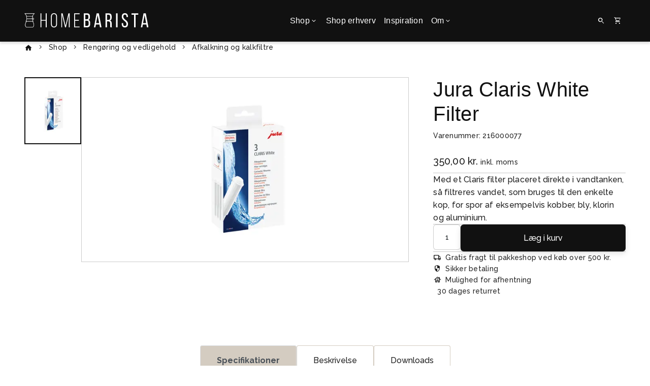

--- FILE ---
content_type: text/html; charset=utf-8
request_url: https://www.homebarista.dk/homebarista/p/rengoering-og-vedligehold/afkalkning-og-kalkfiltre/jura-claris-white-filter/216000077
body_size: 14945
content:

<!DOCTYPE html>
<html lang="da-DK" catalog="Homebarista" gtm="GTM-TFHDS49" class="homebarista">
<head>
    <link rel="preconnect" href="https://fonts.googleapis.com">
    <link rel="preconnect" crossorigin href="https://fonts.gstatic.com">
    <link rel="stylesheet" href="https://fonts.googleapis.com/css2?family=Material&#x2B;Symbols&#x2B;Rounded:wght@300">
    <style>
        ico {
            font-family: 'Material Symbols Rounded';
            font-weight: 300;
        }
    </style>
    <link rel="stylesheet" href="/assets/css/main.css?v=hXAmLus5BEneOMpo1R0RVdw-nr4Yq2_ihD1pMbTk9d0">

<title>Product</title>
<meta name="description" content="">
<meta name="keywords" content="" />

<meta property="og:title" content="Product" />
<meta property="og:type" content="website" />
<meta property="og:description" content="" />
<meta property="og:url" content="/ecommerce/product/">
    <meta property="og:image" content="" />
    <meta name="twitter:image" content="">
<meta name="twitter:title" content="Product">
<meta name="twitter:description" content="">
<meta name="twitter:card" content="summary_large_image">    

<meta charset="utf-8">
<meta http-equiv="x-ua-compatible" content="ie=edge">
<meta name="viewport" content="width=device-width, initial-scale=1">

    <meta name="og:site_name" content="homebarista.dk" />

    <link rel="icon" type="image/svg+xml" href="/media/ipvb0iy0/homebarista2018_logo-rund.svg" />
    <link rel="mask-icon" color="#" href="/media/ipvb0iy0/homebarista2018_logo-rund.svg?rmode=crop&amp;width=192&amp;height=192&amp;format=webp">
    <meta name="theme-color" content="#">
    <link rel="apple-touch-icon" href="/media/ipvb0iy0/homebarista2018_logo-rund.svg?rmode=crop&amp;width=512&amp;height=512&amp;format=webp">
    <link rel="google-touch-icon" href="/media/ipvb0iy0/homebarista2018_logo-rund.svg?rmode=crop&amp;width=512&amp;height=512&amp;format=webp">


    <script defer src="/assets/js/init.js?v=P8vsuAecfKRw8WPTL_oX7Hu0xMMHwahDv9cRBAJkMjU"></script>
    <script defer src="/assets/js/vendors.js?v=vZ8A6dohjLS2qB_fHkuYwHlMsEoAOsZd8yoZBzyXGNI"></script>
    <script defer src="/assets/js/app.js?v=Kk7f0d3Ihx2kYjVtk6nVjxBG-30qsrzEdZSn35Qq8QU"></script>
    <script src="/App_Plugins/UmbracoForms/Assets/promise-polyfill/dist/polyfill.min.js?v=13.5.0" type="application/javascript"></script><script src="/App_Plugins/UmbracoForms/Assets/aspnet-client-validation/dist/aspnet-validation.min.js?v=13.5.0" type="application/javascript"></script>


        <link rel="stylesheet" href="https://fonts.googleapis.com/css2?family=Raleway:wght@500;600;700&amp;display=swap">
        <link rel="stylesheet" href="https://use.typekit.net/sqc2hwj.css">

    <script id="CookieConsent" src="https://policy.app.cookieinformation.com/uc.js"
    data-culture="DA" type="text/javascript"></script>

<!-- Hotjar Tracking Code for https://www.homebarista.dk/ --> <script> (function(h,o,t,j,a,r){ h.hj=h.hj||function(){(h.hj.q=h.hj.q||[]).push(arguments)}; h._hjSettings={hjid:2777605,hjsv:6}; a=o.getElementsByTagName('head')[0]; r=o.createElement('script');r.async=1; r.src=t+h._hjSettings.hjid+j+h._hjSettings.hjsv; a.appendChild(r); })(window,document,'https://static.hotjar.com/c/hotjar-','.js?sv='); </script>

<!-- Start of Sleeknote signup and lead generation tool - www.sleeknote.com -->
<script id="sleeknoteScript" type="text/javascript">
	(function () {
		var sleeknoteScriptTag = document.createElement("script");
		sleeknoteScriptTag.type = "text/javascript";
		sleeknoteScriptTag.charset = "utf-8";
		sleeknoteScriptTag.src = ("//sleeknotecustomerscripts.sleeknote.com/121375.js");
		var s = document.getElementById("sleeknoteScript");
		s.parentNode.insertBefore(sleeknoteScriptTag, s);
	})();
</script>
<!-- End of Sleeknote signup and lead generation tool - www.sleeknote.com -->
        <script>
            (function (w, d, s, l, i) {
                w[l] = w[l] || []; w[l].push({
                    'gtm.start':
                        new Date().getTime(), event: 'gtm.js'
                }); var f = d.getElementsByTagName(s)[0],
                    j = d.createElement(s), dl = l != 'dataLayer' ? '&l=' + l : ''; j.async = true; j.src =
                        'https://www.googletagmanager.com/gtm.js?id=' + i + dl; f.parentNode.insertBefore(j, f);
            })(window, document, 'script', 'dataLayer', 'GTM-TFHDS49');
        </script>

    
    <link rel="canonical" href="https://www.homebarista.dk/homebarista/p/rengoering-og-vedligehold/afkalkning-og-kalkfiltre/jura-claris-white-filter/216000077" />
    <link rel="preload" fetchpriority="high" as="image" type="image/webp" href="https://www.homebarista.dk/xmedia/13mjiyth/jura-claris-white-tilter-1x3stk-216000077/Jura_Claris_White_Tilter_1X3stk_216000077.jpg?width=1060&amp;height=596.25&amp;mode=crop&amp;format=webp">
    <!-- TrustBox script -->
    <script type="text/javascript" async src="//widget.trustpilot.com/bootstrap/v5/tp.widget.bootstrap.min.js"></script>

</head>
<body>
    <div id="combine">
        <app inline-template :ucommerce-config="{&quot;Name&quot;:&quot;Homebarista&quot;,&quot;PriceGroupId&quot;:&quot;b2938317-8520-401f-8551-9f613fd98abe&quot;,&quot;CatalogId&quot;:&quot;ba54c185-ac12-4bcf-87dd-799cdcee38a0&quot;,&quot;QuoteCatalogId&quot;:&quot;3b7a4200-c791-4d01-bdc2-ffb96cca535b&quot;,&quot;StoreKey&quot;:1,&quot;StoreId&quot;:&quot;c63429f5-6205-4191-8fa8-60d797860e3f&quot;,&quot;CultureInfo&quot;:&quot;da-DK&quot;}" :root-id="9506">
            <div :class="{ 'page-loaded' : $store.getters.vueInitiated }">

<header class="header">
    <nav class="navbar navbar-expand-lg navbar-dark bg-primary">
        <div class="container align-items-lg-stretch">
            <div class="navbar-logo" data-aos="fade-in" data-aos-duration="250">
                    <a class="navbar-brand" href="/" title="Homebarista">
                        <img src="/media/nasfvtcc/homebristalogo.svg" alt="Home brista logo" class="img-fluid auto">
                    </a>
            </div>

            <div class="d-none d-lg-flex justify-content-center" id="navbarNavDropdown" ref="navbarNavDropdown">
                <ul class="navbar-nav navbar-nav-gap list-unstyled list-inline align-items-lg-stretch">
                        <li class="nav-item">
                            <a class="nav-link d-flex align-items-center"
                               href="/homebarista/c/"
                               target="_self"
                               id="navLinkShop">
                                Shop
                                <i class="ico ico-small" aria-hidden="true">expand_more</i>
                            </a>

                            <div class="dropdown-menu navbar-mega rounded-bottom" aria-labelledby="navLinkShop">
                                <mega-menu-desktop :categories="[{&quot;Link&quot;:{&quot;Name&quot;:&quot;Kaffe&quot;,&quot;Target&quot;:&quot;_self&quot;,&quot;Url&quot;:&quot;/homebarista/c/kaffe&quot;,&quot;IsAncestorOrSelf&quot;:false},&quot;Categories&quot;:[{&quot;Link&quot;:{&quot;Name&quot;:&quot;Kaffeb&#xF8;nner&quot;,&quot;Target&quot;:&quot;_self&quot;,&quot;Url&quot;:&quot;/homebarista/c/kaffe/kaffeboenner&quot;,&quot;IsAncestorOrSelf&quot;:false},&quot;Categories&quot;:[]},{&quot;Link&quot;:{&quot;Name&quot;:&quot;Kaffekapsler&quot;,&quot;Target&quot;:&quot;_self&quot;,&quot;Url&quot;:&quot;/homebarista/c/kaffe/kaffekapsler&quot;,&quot;IsAncestorOrSelf&quot;:false},&quot;Categories&quot;:[]}]},{&quot;Link&quot;:{&quot;Name&quot;:&quot;Te&quot;,&quot;Target&quot;:&quot;_self&quot;,&quot;Url&quot;:&quot;/homebarista/c/te&quot;,&quot;IsAncestorOrSelf&quot;:false},&quot;Categories&quot;:[{&quot;Link&quot;:{&quot;Name&quot;:&quot;Te i breve&quot;,&quot;Target&quot;:&quot;_self&quot;,&quot;Url&quot;:&quot;/homebarista/c/te/te-i-breve&quot;,&quot;IsAncestorOrSelf&quot;:false},&quot;Categories&quot;:[]},{&quot;Link&quot;:{&quot;Name&quot;:&quot;Te i l&#xF8;sv&#xE6;gt&quot;,&quot;Target&quot;:&quot;_self&quot;,&quot;Url&quot;:&quot;/homebarista/c/te/te-i-loesvaegt&quot;,&quot;IsAncestorOrSelf&quot;:false},&quot;Categories&quot;:[]},{&quot;Link&quot;:{&quot;Name&quot;:&quot;Chai og matcha te&quot;,&quot;Target&quot;:&quot;_self&quot;,&quot;Url&quot;:&quot;/homebarista/c/te/chai-og-matcha-te&quot;,&quot;IsAncestorOrSelf&quot;:false},&quot;Categories&quot;:[]}]},{&quot;Link&quot;:{&quot;Name&quot;:&quot;Kakao&quot;,&quot;Target&quot;:&quot;_self&quot;,&quot;Url&quot;:&quot;/homebarista/c/kakao&quot;,&quot;IsAncestorOrSelf&quot;:false},&quot;Categories&quot;:[]},{&quot;Link&quot;:{&quot;Name&quot;:&quot;Sirup&quot;,&quot;Target&quot;:&quot;_self&quot;,&quot;Url&quot;:&quot;/homebarista/c/sirup&quot;,&quot;IsAncestorOrSelf&quot;:false},&quot;Categories&quot;:[]},{&quot;Link&quot;:{&quot;Name&quot;:&quot;Kaffe og espressomaskiner&quot;,&quot;Target&quot;:&quot;_self&quot;,&quot;Url&quot;:&quot;/homebarista/c/kaffe-og-espressomaskiner&quot;,&quot;IsAncestorOrSelf&quot;:false},&quot;Categories&quot;:[]},{&quot;Link&quot;:{&quot;Name&quot;:&quot;Kv&#xE6;rne&quot;,&quot;Target&quot;:&quot;_self&quot;,&quot;Url&quot;:&quot;/homebarista/c/kvaerne&quot;,&quot;IsAncestorOrSelf&quot;:false},&quot;Categories&quot;:[]},{&quot;Link&quot;:{&quot;Name&quot;:&quot;Udstyr til h&#xE5;ndbryg&quot;,&quot;Target&quot;:&quot;_self&quot;,&quot;Url&quot;:&quot;/homebarista/c/udstyr-til-haandbryg&quot;,&quot;IsAncestorOrSelf&quot;:false},&quot;Categories&quot;:[{&quot;Link&quot;:{&quot;Name&quot;:&quot;Chemex&quot;,&quot;Target&quot;:&quot;_self&quot;,&quot;Url&quot;:&quot;/homebarista/c/udstyr-til-haandbryg/chemex&quot;,&quot;IsAncestorOrSelf&quot;:false},&quot;Categories&quot;:[]},{&quot;Link&quot;:{&quot;Name&quot;:&quot;Aeropress&quot;,&quot;Target&quot;:&quot;_self&quot;,&quot;Url&quot;:&quot;/homebarista/c/udstyr-til-haandbryg/aeropress&quot;,&quot;IsAncestorOrSelf&quot;:false},&quot;Categories&quot;:[]},{&quot;Link&quot;:{&quot;Name&quot;:&quot;Pour over&quot;,&quot;Target&quot;:&quot;_self&quot;,&quot;Url&quot;:&quot;/homebarista/c/udstyr-til-haandbryg/pour-over&quot;,&quot;IsAncestorOrSelf&quot;:false},&quot;Categories&quot;:[]},{&quot;Link&quot;:{&quot;Name&quot;:&quot;Stempelkander&quot;,&quot;Target&quot;:&quot;_self&quot;,&quot;Url&quot;:&quot;/homebarista/c/udstyr-til-haandbryg/stempelkander&quot;,&quot;IsAncestorOrSelf&quot;:false},&quot;Categories&quot;:[]},{&quot;Link&quot;:{&quot;Name&quot;:&quot;Syphon og vacuumbryggere&quot;,&quot;Target&quot;:&quot;_self&quot;,&quot;Url&quot;:&quot;/homebarista/c/udstyr-til-haandbryg/syphon-og-vacuumbryggere&quot;,&quot;IsAncestorOrSelf&quot;:false},&quot;Categories&quot;:[]},{&quot;Link&quot;:{&quot;Name&quot;:&quot;Coldbrew&quot;,&quot;Target&quot;:&quot;_self&quot;,&quot;Url&quot;:&quot;/homebarista/c/udstyr-til-haandbryg/coldbrew&quot;,&quot;IsAncestorOrSelf&quot;:false},&quot;Categories&quot;:[]},{&quot;Link&quot;:{&quot;Name&quot;:&quot;Kedler&quot;,&quot;Target&quot;:&quot;_self&quot;,&quot;Url&quot;:&quot;/homebarista/c/udstyr-til-haandbryg/kedler&quot;,&quot;IsAncestorOrSelf&quot;:false},&quot;Categories&quot;:[]},{&quot;Link&quot;:{&quot;Name&quot;:&quot;V&#xE6;gte og m&#xE5;leskeer&quot;,&quot;Target&quot;:&quot;_self&quot;,&quot;Url&quot;:&quot;/homebarista/c/udstyr-til-haandbryg/vaegte-og-maaleskeer&quot;,&quot;IsAncestorOrSelf&quot;:false},&quot;Categories&quot;:[]},{&quot;Link&quot;:{&quot;Name&quot;:&quot;Filtre&quot;,&quot;Target&quot;:&quot;_self&quot;,&quot;Url&quot;:&quot;/homebarista/c/udstyr-til-haandbryg/filtre&quot;,&quot;IsAncestorOrSelf&quot;:false},&quot;Categories&quot;:[]}]},{&quot;Link&quot;:{&quot;Name&quot;:&quot;Udstyr til espressobrygning&quot;,&quot;Target&quot;:&quot;_self&quot;,&quot;Url&quot;:&quot;/homebarista/c/udstyr-til-espressobrygning&quot;,&quot;IsAncestorOrSelf&quot;:false},&quot;Categories&quot;:[{&quot;Link&quot;:{&quot;Name&quot;:&quot;Tampere og tamperm&#xE5;tter&quot;,&quot;Target&quot;:&quot;_self&quot;,&quot;Url&quot;:&quot;/homebarista/c/udstyr-til-espressobrygning/tampere-og-tampermaatter&quot;,&quot;IsAncestorOrSelf&quot;:false},&quot;Categories&quot;:[]},{&quot;Link&quot;:{&quot;Name&quot;:&quot;Portafiltre&quot;,&quot;Target&quot;:&quot;_self&quot;,&quot;Url&quot;:&quot;/homebarista/c/udstyr-til-espressobrygning/portafiltre&quot;,&quot;IsAncestorOrSelf&quot;:false},&quot;Categories&quot;:[]},{&quot;Link&quot;:{&quot;Name&quot;:&quot;M&#xE6;lkeskummere og kander&quot;,&quot;Target&quot;:&quot;_self&quot;,&quot;Url&quot;:&quot;/homebarista/c/udstyr-til-espressobrygning/maelkeskummere-og-kander&quot;,&quot;IsAncestorOrSelf&quot;:false},&quot;Categories&quot;:[]}]},{&quot;Link&quot;:{&quot;Name&quot;:&quot;Udstyr til tebrygning&quot;,&quot;Target&quot;:&quot;_self&quot;,&quot;Url&quot;:&quot;/homebarista/c/udstyr-til-tebrygning&quot;,&quot;IsAncestorOrSelf&quot;:false},&quot;Categories&quot;:[]},{&quot;Link&quot;:{&quot;Name&quot;:&quot;Termokander&quot;,&quot;Target&quot;:&quot;_self&quot;,&quot;Url&quot;:&quot;/homebarista/c/termokander&quot;,&quot;IsAncestorOrSelf&quot;:false},&quot;Categories&quot;:[]},{&quot;Link&quot;:{&quot;Name&quot;:&quot;Reng&#xF8;ring og vedligehold&quot;,&quot;Target&quot;:&quot;_self&quot;,&quot;Url&quot;:&quot;/homebarista/c/rengoering-og-vedligehold&quot;,&quot;IsAncestorOrSelf&quot;:false},&quot;Categories&quot;:[{&quot;Link&quot;:{&quot;Name&quot;:&quot;Afkalkning og kalkfiltre&quot;,&quot;Target&quot;:&quot;_self&quot;,&quot;Url&quot;:&quot;/homebarista/c/rengoering-og-vedligehold/afkalkning-og-kalkfiltre&quot;,&quot;IsAncestorOrSelf&quot;:false},&quot;Categories&quot;:[]},{&quot;Link&quot;:{&quot;Name&quot;:&quot;Reng&#xF8;ring af kaffeudstyr&quot;,&quot;Target&quot;:&quot;_self&quot;,&quot;Url&quot;:&quot;/homebarista/c/rengoering-og-vedligehold/rengoering-af-kaffeudstyr&quot;,&quot;IsAncestorOrSelf&quot;:false},&quot;Categories&quot;:[]}]},{&quot;Link&quot;:{&quot;Name&quot;:&quot;B&#xF8;ger&quot;,&quot;Target&quot;:&quot;_self&quot;,&quot;Url&quot;:&quot;/homebarista/c/boeger&quot;,&quot;IsAncestorOrSelf&quot;:false},&quot;Categories&quot;:[]},{&quot;Link&quot;:{&quot;Name&quot;:&quot;Kaffes&#xE6;kke&quot;,&quot;Target&quot;:&quot;_self&quot;,&quot;Url&quot;:&quot;/homebarista/c/kaffesaekke&quot;,&quot;IsAncestorOrSelf&quot;:false},&quot;Categories&quot;:[]},{&quot;Link&quot;:{&quot;Name&quot;:&quot;Outlet&quot;,&quot;Target&quot;:&quot;_self&quot;,&quot;Url&quot;:&quot;/homebarista/c/outlet&quot;,&quot;IsAncestorOrSelf&quot;:false},&quot;Categories&quot;:[]}]" v-if="displayDesktopMenu"></mega-menu-desktop>
                            </div>
                        </li>
                            <li class="nav-item ">
                                    <a class="nav-link d-flex align-items-center"
                                       target="_blank"
                                       href="https://www.bentax.dk/"
                                       id="navLinkShoperhverv"
                                    >
                                        Shop erhverv

                                    </a>

                            </li>
                            <li class="nav-item ">
                                    <a class="nav-link d-flex align-items-center"
                                       href="/inspiration/"
                                       id="navLinkInspiration"
                                    >
                                        Inspiration

                                    </a>

                            </li>
                            <li class="nav-item ">
                                    <a class="nav-link d-flex align-items-center"
                                       href="/om/"
                                       id="navLinkOm"
                                    >
                                        Om

                                            <i class="ico ico-small" aria-hidden="true">expand_more</i>
                                    </a>

                                        <ul class="dropdown-menu list-unstyled mt-0 rounded-bottom" aria-labelledby="navLinkOm">
                                                <li>
                                                    <a class="dropdown-item rounded"
                                                       href="/om/kontakt-os/">Kontakt os</a>
                                                </li>
                                                <li>
                                                    <a class="dropdown-item rounded"
                                                       target="_blank"
                                                       href="https://www.bentax.dk/">Bentax</a>
                                                </li>
                                        </ul>
                            </li>
                </ul>
            </div>

            <div class="d-flex justify-content-end">
                <ul class="navbar-nav navbar-ico flex-row list-unstyled list-inline">
                        <li class="nav-item nav-ico">
                            <a class="nav-link d-flex align-items-center gap-2" href="/soeg/" title="S&#xF8;g">
                                <i class="ico ico-small">search</i>
                            </a>
                        </li>
                        <li class="nav-item nav-ico">
                            <a class="nav-link d-flex align-items-center gap-2" href="/ecommerce/kurv/" title="Kurv">
                                <span class="position-relative d-flex">
                                    <i class="ico ico-small">shopping_cart</i>
                                    <template v-if="basketQuantity > 0"><span class="basket-counter position-absolute top-0 start-100 translate-middle badge rounded-pill bg-complementary-1">{{ basketQuantity }}</span></template>
                                </span>
                            </a>
                        </li>
                        <li class="nav-item d-flex d-xl-none align-items-center">
                            <button class="navbar-toggler" type="button" data-bs-toggle="offcanvas" data-bs-target="#offcanvasNavigation" aria-controls="offcanvasNavigation" aria-label="Close">
                                <span class="navbar-toggler-icon"></span>
                            </button>
                        </li>
                </ul>

            </div>
        </div>
    </nav>

        <div class="offcanvas offcanvas-start bg-primary c-light" tabindex="-1" id="offcanvasNavigation" aria-labelledby="offcanvasNavigationLabel">
            <div class="offcanvas-header">
                    <div class="col navbar-logo">
                        <a class="navbar-brand d-inline-block" href="/">
                            <img src="/media/nasfvtcc/homebristalogo.svg" alt="Home brista logo" class="img-fluid auto">
                        </a>
                    </div>

                <i class="ico c-light" data-bs-dismiss="offcanvas" aria-label="Close" @click="$refs.megaMenuMobile.close(); $refs.offcanvasBody.scrollTop = 0">close</i>
            </div>

            <div class="offcanvas-body navbar navbar-dark align-items-start no-scrollbar" ref="offcanvasBody">
                <mega-menu-mobile ref="megaMenuMobile" :content-navigation="[{&quot;Link&quot;:{&quot;Name&quot;:&quot;Shop erhverv&quot;,&quot;Target&quot;:&quot;_blank&quot;,&quot;Url&quot;:&quot;https://www.bentax.dk/&quot;,&quot;IsAncestorOrSelf&quot;:false},&quot;Dropdown&quot;:[],&quot;Rows&quot;:null,&quot;Card&quot;:[]},{&quot;Link&quot;:{&quot;Name&quot;:&quot;Inspiration&quot;,&quot;Target&quot;:null,&quot;Url&quot;:&quot;/inspiration/&quot;,&quot;IsAncestorOrSelf&quot;:false},&quot;Dropdown&quot;:[],&quot;Rows&quot;:null,&quot;Card&quot;:[]},{&quot;Link&quot;:{&quot;Name&quot;:&quot;Om&quot;,&quot;Target&quot;:null,&quot;Url&quot;:&quot;/om/&quot;,&quot;IsAncestorOrSelf&quot;:false},&quot;Dropdown&quot;:[{&quot;Name&quot;:&quot;Kontakt os&quot;,&quot;Target&quot;:null,&quot;Url&quot;:&quot;/om/kontakt-os/&quot;,&quot;IsAncestorOrSelf&quot;:false},{&quot;Name&quot;:&quot;Bentax&quot;,&quot;Target&quot;:&quot;_blank&quot;,&quot;Url&quot;:&quot;https://www.bentax.dk/&quot;,&quot;IsAncestorOrSelf&quot;:false}],&quot;Rows&quot;:null,&quot;Card&quot;:[]}]" :ecom-navigation="{&quot;Link&quot;:{&quot;Name&quot;:&quot;Shop&quot;,&quot;Target&quot;:&quot;_self&quot;,&quot;Url&quot;:&quot;/homebarista/c/&quot;,&quot;IsAncestorOrSelf&quot;:false},&quot;Categories&quot;:[{&quot;Link&quot;:{&quot;Name&quot;:&quot;Kaffe&quot;,&quot;Target&quot;:&quot;_self&quot;,&quot;Url&quot;:&quot;/homebarista/c/kaffe&quot;,&quot;IsAncestorOrSelf&quot;:false},&quot;Categories&quot;:[{&quot;Link&quot;:{&quot;Name&quot;:&quot;Kaffeb&#xF8;nner&quot;,&quot;Target&quot;:&quot;_self&quot;,&quot;Url&quot;:&quot;/homebarista/c/kaffe/kaffeboenner&quot;,&quot;IsAncestorOrSelf&quot;:false},&quot;Categories&quot;:[]},{&quot;Link&quot;:{&quot;Name&quot;:&quot;Kaffekapsler&quot;,&quot;Target&quot;:&quot;_self&quot;,&quot;Url&quot;:&quot;/homebarista/c/kaffe/kaffekapsler&quot;,&quot;IsAncestorOrSelf&quot;:false},&quot;Categories&quot;:[]}]},{&quot;Link&quot;:{&quot;Name&quot;:&quot;Te&quot;,&quot;Target&quot;:&quot;_self&quot;,&quot;Url&quot;:&quot;/homebarista/c/te&quot;,&quot;IsAncestorOrSelf&quot;:false},&quot;Categories&quot;:[{&quot;Link&quot;:{&quot;Name&quot;:&quot;Te i breve&quot;,&quot;Target&quot;:&quot;_self&quot;,&quot;Url&quot;:&quot;/homebarista/c/te/te-i-breve&quot;,&quot;IsAncestorOrSelf&quot;:false},&quot;Categories&quot;:[]},{&quot;Link&quot;:{&quot;Name&quot;:&quot;Te i l&#xF8;sv&#xE6;gt&quot;,&quot;Target&quot;:&quot;_self&quot;,&quot;Url&quot;:&quot;/homebarista/c/te/te-i-loesvaegt&quot;,&quot;IsAncestorOrSelf&quot;:false},&quot;Categories&quot;:[]},{&quot;Link&quot;:{&quot;Name&quot;:&quot;Chai og matcha te&quot;,&quot;Target&quot;:&quot;_self&quot;,&quot;Url&quot;:&quot;/homebarista/c/te/chai-og-matcha-te&quot;,&quot;IsAncestorOrSelf&quot;:false},&quot;Categories&quot;:[]}]},{&quot;Link&quot;:{&quot;Name&quot;:&quot;Kakao&quot;,&quot;Target&quot;:&quot;_self&quot;,&quot;Url&quot;:&quot;/homebarista/c/kakao&quot;,&quot;IsAncestorOrSelf&quot;:false},&quot;Categories&quot;:[]},{&quot;Link&quot;:{&quot;Name&quot;:&quot;Sirup&quot;,&quot;Target&quot;:&quot;_self&quot;,&quot;Url&quot;:&quot;/homebarista/c/sirup&quot;,&quot;IsAncestorOrSelf&quot;:false},&quot;Categories&quot;:[]},{&quot;Link&quot;:{&quot;Name&quot;:&quot;Kaffe og espressomaskiner&quot;,&quot;Target&quot;:&quot;_self&quot;,&quot;Url&quot;:&quot;/homebarista/c/kaffe-og-espressomaskiner&quot;,&quot;IsAncestorOrSelf&quot;:false},&quot;Categories&quot;:[]},{&quot;Link&quot;:{&quot;Name&quot;:&quot;Kv&#xE6;rne&quot;,&quot;Target&quot;:&quot;_self&quot;,&quot;Url&quot;:&quot;/homebarista/c/kvaerne&quot;,&quot;IsAncestorOrSelf&quot;:false},&quot;Categories&quot;:[]},{&quot;Link&quot;:{&quot;Name&quot;:&quot;Udstyr til h&#xE5;ndbryg&quot;,&quot;Target&quot;:&quot;_self&quot;,&quot;Url&quot;:&quot;/homebarista/c/udstyr-til-haandbryg&quot;,&quot;IsAncestorOrSelf&quot;:false},&quot;Categories&quot;:[{&quot;Link&quot;:{&quot;Name&quot;:&quot;Chemex&quot;,&quot;Target&quot;:&quot;_self&quot;,&quot;Url&quot;:&quot;/homebarista/c/udstyr-til-haandbryg/chemex&quot;,&quot;IsAncestorOrSelf&quot;:false},&quot;Categories&quot;:[]},{&quot;Link&quot;:{&quot;Name&quot;:&quot;Aeropress&quot;,&quot;Target&quot;:&quot;_self&quot;,&quot;Url&quot;:&quot;/homebarista/c/udstyr-til-haandbryg/aeropress&quot;,&quot;IsAncestorOrSelf&quot;:false},&quot;Categories&quot;:[]},{&quot;Link&quot;:{&quot;Name&quot;:&quot;Pour over&quot;,&quot;Target&quot;:&quot;_self&quot;,&quot;Url&quot;:&quot;/homebarista/c/udstyr-til-haandbryg/pour-over&quot;,&quot;IsAncestorOrSelf&quot;:false},&quot;Categories&quot;:[]},{&quot;Link&quot;:{&quot;Name&quot;:&quot;Stempelkander&quot;,&quot;Target&quot;:&quot;_self&quot;,&quot;Url&quot;:&quot;/homebarista/c/udstyr-til-haandbryg/stempelkander&quot;,&quot;IsAncestorOrSelf&quot;:false},&quot;Categories&quot;:[]},{&quot;Link&quot;:{&quot;Name&quot;:&quot;Syphon og vacuumbryggere&quot;,&quot;Target&quot;:&quot;_self&quot;,&quot;Url&quot;:&quot;/homebarista/c/udstyr-til-haandbryg/syphon-og-vacuumbryggere&quot;,&quot;IsAncestorOrSelf&quot;:false},&quot;Categories&quot;:[]},{&quot;Link&quot;:{&quot;Name&quot;:&quot;Coldbrew&quot;,&quot;Target&quot;:&quot;_self&quot;,&quot;Url&quot;:&quot;/homebarista/c/udstyr-til-haandbryg/coldbrew&quot;,&quot;IsAncestorOrSelf&quot;:false},&quot;Categories&quot;:[]},{&quot;Link&quot;:{&quot;Name&quot;:&quot;Kedler&quot;,&quot;Target&quot;:&quot;_self&quot;,&quot;Url&quot;:&quot;/homebarista/c/udstyr-til-haandbryg/kedler&quot;,&quot;IsAncestorOrSelf&quot;:false},&quot;Categories&quot;:[]},{&quot;Link&quot;:{&quot;Name&quot;:&quot;V&#xE6;gte og m&#xE5;leskeer&quot;,&quot;Target&quot;:&quot;_self&quot;,&quot;Url&quot;:&quot;/homebarista/c/udstyr-til-haandbryg/vaegte-og-maaleskeer&quot;,&quot;IsAncestorOrSelf&quot;:false},&quot;Categories&quot;:[]},{&quot;Link&quot;:{&quot;Name&quot;:&quot;Filtre&quot;,&quot;Target&quot;:&quot;_self&quot;,&quot;Url&quot;:&quot;/homebarista/c/udstyr-til-haandbryg/filtre&quot;,&quot;IsAncestorOrSelf&quot;:false},&quot;Categories&quot;:[]}]},{&quot;Link&quot;:{&quot;Name&quot;:&quot;Udstyr til espressobrygning&quot;,&quot;Target&quot;:&quot;_self&quot;,&quot;Url&quot;:&quot;/homebarista/c/udstyr-til-espressobrygning&quot;,&quot;IsAncestorOrSelf&quot;:false},&quot;Categories&quot;:[{&quot;Link&quot;:{&quot;Name&quot;:&quot;Tampere og tamperm&#xE5;tter&quot;,&quot;Target&quot;:&quot;_self&quot;,&quot;Url&quot;:&quot;/homebarista/c/udstyr-til-espressobrygning/tampere-og-tampermaatter&quot;,&quot;IsAncestorOrSelf&quot;:false},&quot;Categories&quot;:[]},{&quot;Link&quot;:{&quot;Name&quot;:&quot;Portafiltre&quot;,&quot;Target&quot;:&quot;_self&quot;,&quot;Url&quot;:&quot;/homebarista/c/udstyr-til-espressobrygning/portafiltre&quot;,&quot;IsAncestorOrSelf&quot;:false},&quot;Categories&quot;:[]},{&quot;Link&quot;:{&quot;Name&quot;:&quot;M&#xE6;lkeskummere og kander&quot;,&quot;Target&quot;:&quot;_self&quot;,&quot;Url&quot;:&quot;/homebarista/c/udstyr-til-espressobrygning/maelkeskummere-og-kander&quot;,&quot;IsAncestorOrSelf&quot;:false},&quot;Categories&quot;:[]}]},{&quot;Link&quot;:{&quot;Name&quot;:&quot;Udstyr til tebrygning&quot;,&quot;Target&quot;:&quot;_self&quot;,&quot;Url&quot;:&quot;/homebarista/c/udstyr-til-tebrygning&quot;,&quot;IsAncestorOrSelf&quot;:false},&quot;Categories&quot;:[]},{&quot;Link&quot;:{&quot;Name&quot;:&quot;Termokander&quot;,&quot;Target&quot;:&quot;_self&quot;,&quot;Url&quot;:&quot;/homebarista/c/termokander&quot;,&quot;IsAncestorOrSelf&quot;:false},&quot;Categories&quot;:[]},{&quot;Link&quot;:{&quot;Name&quot;:&quot;Reng&#xF8;ring og vedligehold&quot;,&quot;Target&quot;:&quot;_self&quot;,&quot;Url&quot;:&quot;/homebarista/c/rengoering-og-vedligehold&quot;,&quot;IsAncestorOrSelf&quot;:false},&quot;Categories&quot;:[{&quot;Link&quot;:{&quot;Name&quot;:&quot;Afkalkning og kalkfiltre&quot;,&quot;Target&quot;:&quot;_self&quot;,&quot;Url&quot;:&quot;/homebarista/c/rengoering-og-vedligehold/afkalkning-og-kalkfiltre&quot;,&quot;IsAncestorOrSelf&quot;:false},&quot;Categories&quot;:[]},{&quot;Link&quot;:{&quot;Name&quot;:&quot;Reng&#xF8;ring af kaffeudstyr&quot;,&quot;Target&quot;:&quot;_self&quot;,&quot;Url&quot;:&quot;/homebarista/c/rengoering-og-vedligehold/rengoering-af-kaffeudstyr&quot;,&quot;IsAncestorOrSelf&quot;:false},&quot;Categories&quot;:[]}]},{&quot;Link&quot;:{&quot;Name&quot;:&quot;B&#xF8;ger&quot;,&quot;Target&quot;:&quot;_self&quot;,&quot;Url&quot;:&quot;/homebarista/c/boeger&quot;,&quot;IsAncestorOrSelf&quot;:false},&quot;Categories&quot;:[]},{&quot;Link&quot;:{&quot;Name&quot;:&quot;Kaffes&#xE6;kke&quot;,&quot;Target&quot;:&quot;_self&quot;,&quot;Url&quot;:&quot;/homebarista/c/kaffesaekke&quot;,&quot;IsAncestorOrSelf&quot;:false},&quot;Categories&quot;:[]},{&quot;Link&quot;:{&quot;Name&quot;:&quot;Outlet&quot;,&quot;Target&quot;:&quot;_self&quot;,&quot;Url&quot;:&quot;/homebarista/c/outlet&quot;,&quot;IsAncestorOrSelf&quot;:false},&quot;Categories&quot;:[]}]}" v-if="!displayDesktopMenu"></mega-menu-mobile>
            </div>
        </div>
</header>                


<section class="section pb-0">
    <div class="container">


<nav class="mb-5">
    <ol class="list-unstyled d-flex mb-0">
        <li class="d-flex align-items-center body3 mb-0">
            <a href="/" title="Forsiden">
                <svg width="16" height="16" viewBox="0 0 16 16" xmlns="http://www.w3.org/2000/svg" style="fill: var(--bs-primary)">
                    <path d="M6.66478 12.8859V9.55255H9.33145V12.8859C9.33145 13.2526 9.63145 13.5526 9.99811 13.5526H11.9981C12.3648 13.5526 12.6648 13.2526 12.6648 12.8859V8.21922H13.7981C14.1048 8.21922 14.2514 7.83922 14.0181 7.63922L8.44478 2.61922C8.19145 2.39255 7.80478 2.39255 7.55145 2.61922L1.97811 7.63922C1.75145 7.83922 1.89145 8.21922 2.19811 8.21922H3.33145V12.8859C3.33145 13.2526 3.63145 13.5526 3.99811 13.5526H5.99811C6.36478 13.5526 6.66478 13.2526 6.66478 12.8859Z"/>
                </svg>
            </a>
        </li>
        
            <li class="d-flex align-items-center body3 mb-0">
                <i class="ico ico-mini mx-2">chevron_right</i>
                <a href="/homebarista/c/" class="text-decoration-none">Shop</a>
            </li>
            <li class="d-flex align-items-center body3 mb-0">
                <i class="ico ico-mini mx-2">chevron_right</i>
                <a href="/homebarista/c/rengoering-og-vedligehold" class="text-decoration-none">Reng&#xF8;ring og vedligehold</a>
            </li>
            <li class="d-flex align-items-center body3 mb-0">
                <i class="ico ico-mini mx-2">chevron_right</i>
                <a href="/homebarista/c/rengoering-og-vedligehold/afkalkning-og-kalkfiltre" class="text-decoration-none">Afkalkning og kalkfiltre</a>
            </li>
    </ol>
</nav>    </div>
</section>

<Product-detail-page :product="{&quot;Medias&quot;:[{&quot;Id&quot;:&quot;1785&quot;,&quot;Name&quot;:&quot;Jura Claris White Tilter 1X3stk 216000077&quot;,&quot;Url&quot;:&quot;/xmedia/13mjiyth/jura-claris-white-tilter-1x3stk-216000077/Jura_Claris_White_Tilter_1X3stk_216000077.jpg&quot;,&quot;AltText&quot;:&quot;Jura claris white filter&quot;}],&quot;LongDescription&quot;:&quot;F&#xE5; en bedre kop kaffe eller te og undg&#xE5; at din maskine kalker til med Jura Claris White filter. Udviklet til Juras espressomaskiner: E60, E65, E70, E75 og IMPRESSA C90, -F50, -F55, -S9, -XF50, XS9, XS95.\n\nN&#xE5;r du brygger kaffe, s&#xE5; er vandets kvalitet afg&#xF8;rende i og med at en kop er 98% vand. Jo bedre vandkvalitet, jo bedre og renere bliver aromaen i din kop. Med dette filter f&#xE5;r du filtreret vandet, mens de mineraler, som er gode for din kop kaffe forbliver i vandet. Filteret er med til at forhindre at slanger og samlestykker i din espressomaskine kalker til og i yderste konsekvens blokeres, s&#xE5; du ikke kan brygge kaffe.\n\nMed et Claris filter placeret direkte i vandtanken, s&#xE5; filtreres vandet, som bruges til den enkelte kop, for spor af eksempelvis kobber, bly, klorin og aluminium. Bruger du s&#xE5;dan et filter korrekt, beh&#xF8;ver du alts&#xE5; ikke l&#xE6;ngere at afkalke din espressomaskine, og kan spare en masse tid.\nOBS! Maskinen er ikke forudindstillet til at bruge kalkfiltret, s&#xE5; n&#xE5;r du s&#xE6;tter det i maskinen, skal den indstilles til at k&#xF8;re med kalkfilter. \n\n\n\nClaris White virker ud fra det professionelle up-flow princip og filtrerer dermed altid den n&#xF8;jagtige m&#xE6;ngde vand til den enkelte kop. Grundet banebrydende teknologi, s&#xE5; er filteret fremstillet til anvendelse i alt slags vand verden over, uanset h&#xE5;rdhed. I filteret er der granulat, som altid s&#xF8;rger for optimalt kalkniveau i vandet i forhold til din kop kaffe. Ogs&#xE5; selvom vandets h&#xE5;rdhed er lav. \n\n\n\nFilteret justerer alts&#xE5; selv i forhold til vandets h&#xE5;rdhed, men du skal v&#xE6;re opm&#xE6;rksom p&#xE5;, at filterets kapacitet er afh&#xE6;ngig af h&#xE5;rdhedsgraden. \n\n\n\nAlt i alt f&#xE5;r du med dette filter en forbedret smag og sikrer l&#xE6;ngere levetid p&#xE5; din espressomaskine.\n\n\n\nFilterets kapacitet\n\nFilterpatronens kapacitet er afh&#xE6;ngig af vandets h&#xE5;rdhed, som du kan finde ved at kontakte dit lokale vandv&#xE6;rk.&quot;,&quot;FamilyText&quot;:{&quot;Name&quot;:null,&quot;Text&quot;:null},&quot;BrandInformation&quot;:&quot;Schweiziske Jura har siden 1931 haft fokus p&#xE5; den h&#xF8;jeste kvalitet, den mest banebrydende teknologi og et l&#xE6;kkert design. I dag er virksomheden en af verdens f&#xF8;rende indenfor fuldautomatiske espressomaskiner til s&#xE5;vel private hjem som erhverv.&quot;,&quot;Blend&quot;:null,&quot;ProductVideos&quot;:[],&quot;SalesUnit&quot;:&quot;&#xC6;ske&quot;,&quot;SalesSatus&quot;:[&quot;B2B Website&quot;,&quot;B2C Website&quot;],&quot;ItemGroup&quot;:&quot;216&quot;,&quot;ProductDocuments&quot;:[{&quot;Name&quot;:&quot;Datablad&quot;,&quot;Media&quot;:{&quot;Id&quot;:&quot;2847&quot;,&quot;Name&quot;:&quot;Jura Claris White Filter 216000077&quot;,&quot;Url&quot;:&quot;/ymedia/o4hnbka1/jura-claris-white-filter-216000077/Jura_Claris_White_Filter_216000077.pdf&quot;,&quot;AltText&quot;:null}}],&quot;Variants&quot;:null,&quot;Specifications&quot;:[{&quot;TypeAlias&quot;:&quot;ComplexPropertyValue&quot;,&quot;Property&quot;:{&quot;Alias&quot;:&quot;Brand&quot;,&quot;DisplayName&quot;:&quot;Brand&quot;,&quot;UnitAttribute&quot;:null,&quot;RenderedValue&quot;:&quot;Jura&quot;}},{&quot;TypeAlias&quot;:&quot;SupplierPropertyValue&quot;,&quot;Property&quot;:{&quot;ItemId&quot;:null,&quot;SupplierName&quot;:null,&quot;External&quot;:null,&quot;SupplierNumber&quot;:null,&quot;Alias&quot;:null,&quot;DisplayName&quot;:null,&quot;UnitAttribute&quot;:null,&quot;RenderedValue&quot;:null}},{&quot;TypeAlias&quot;:&quot;AmountPropertyValue&quot;,&quot;Property&quot;:{&quot;Value&quot;:{&quot;Quantity&quot;:1.0,&quot;Value&quot;:3.0,&quot;Unit&quot;:&quot;stk&quot;},&quot;Alias&quot;:&quot;Amount&quot;,&quot;DisplayName&quot;:&quot;M&#xE6;ngde&quot;,&quot;UnitAttribute&quot;:null,&quot;RenderedValue&quot;:&quot;1 3 stk&quot;}},{&quot;TypeAlias&quot;:&quot;StringProperty&quot;,&quot;Property&quot;:{&quot;Value&quot;:null,&quot;Alias&quot;:&quot;Capacity_filter&quot;,&quot;DisplayName&quot;:&quot;Kapacitet&quot;,&quot;UnitAttribute&quot;:null,&quot;RenderedValue&quot;:null}},{&quot;TypeAlias&quot;:&quot;StringProperty&quot;,&quot;Property&quot;:{&quot;Value&quot;:&quot;Afkalkning og kalkfiltre&quot;,&quot;Alias&quot;:&quot;Cleaning_type&quot;,&quot;DisplayName&quot;:&quot;Type reng&#xF8;ringsudstyr&quot;,&quot;UnitAttribute&quot;:null,&quot;RenderedValue&quot;:&quot;Afkalkning og kalkfiltre&quot;}},{&quot;TypeAlias&quot;:&quot;ListProperty&lt;StringProperty&gt;&quot;,&quot;Property&quot;:{&quot;RenderedValues&quot;:null,&quot;Value&quot;:[{&quot;Value&quot;:&quot;Espressomaskine&quot;,&quot;Alias&quot;:&quot;CleaningItem&quot;,&quot;DisplayName&quot;:&quot;Reng&#xF8;ring af&quot;,&quot;UnitAttribute&quot;:null,&quot;RenderedValue&quot;:&quot;Espressomaskine&quot;}],&quot;Alias&quot;:null,&quot;DisplayName&quot;:&quot;Reng&#xF8;ring af&quot;,&quot;UnitAttribute&quot;:null,&quot;RenderedValue&quot;:&quot;Espressomaskine&quot;}},{&quot;TypeAlias&quot;:&quot;StringProperty&quot;,&quot;Property&quot;:{&quot;Value&quot;:&quot;Filter&quot;,&quot;Alias&quot;:&quot;CleaningProductType&quot;,&quot;DisplayName&quot;:&quot;Midlets form&quot;,&quot;UnitAttribute&quot;:null,&quot;RenderedValue&quot;:&quot;Filter&quot;}},{&quot;TypeAlias&quot;:&quot;StringProperty&quot;,&quot;Property&quot;:{&quot;Value&quot;:null,&quot;Alias&quot;:&quot;Thickness&quot;,&quot;DisplayName&quot;:&quot;Tykkelse&quot;,&quot;UnitAttribute&quot;:null,&quot;RenderedValue&quot;:null}},{&quot;TypeAlias&quot;:&quot;ComplexPropertyValue&quot;,&quot;Property&quot;:{&quot;Alias&quot;:&quot;Dimensions2&quot;,&quot;DisplayName&quot;:&quot;Dimensioner (BxDxH), mm&quot;,&quot;UnitAttribute&quot;:null,&quot;RenderedValue&quot;:&quot;&quot;}}],&quot;RelatedProducts&quot;:[{&quot;Name&quot;:&quot;Anbefalede varer&quot;,&quot;Products&quot;:[{&quot;Amount&quot;:null,&quot;Sku&quot;:&quot;290000086&quot;,&quot;HasVariants&quot;:false,&quot;Name&quot;:&quot;Jura termokande 0,9 l&quot;,&quot;PrimaryImage&quot;:{&quot;Id&quot;:&quot;2139&quot;,&quot;Name&quot;:&quot;Termobeholder Til JURA Maskiner 09 Liter 290000086&quot;,&quot;Url&quot;:&quot;/xmedia/l4qf51ju/termobeholder-til-jura-maskiner-09-liter-290000086/Jura_termokande_0,9_l.jpg&quot;,&quot;AltText&quot;:&quot;Jura termobeholder 900ml&quot;},&quot;Price&quot;:{&quot;ListPrice&quot;:396.00,&quot;Price&quot;:495.00,&quot;PriceInclVat&quot;:495.00,&quot;Discount&quot;:0.0,&quot;DiscountPercent&quot;:0.0},&quot;ShortDescription&quot;:&quot;Termokande der kan indeholde 0,9 liter og er kompatibel med Jura-kaffemaskiner&quot;,&quot;ItemCategoryCode&quot;:&quot;SKAFFEVARE&quot;,&quot;Url&quot;:&quot;/homebarista/p/termokander/jura-termokande-09-l/290000086&quot;,&quot;BrandName&quot;:&quot;Jura&quot;,&quot;IsBuyAble&quot;:true,&quot;ExternalChannels&quot;:[&quot;Facebook (Bentax)&quot;],&quot;KeywordsSEO&quot;:&quot;servering, termokande, thermokande, termokande, termo, termo kande, thermo, termo, kande, serveringskande, kaffekande, kande til varmt vand,  varmtvandsbeholder, varmt vandsbeholder, vandbeholder, varmt vands beholder, beholder til vand, termokande med pumpe, pumpekande, thermokande med pumpe, kaffe termokande, termokande til kaffe&quot;,&quot;TitleTag&quot;:null,&quot;MetaDescription&quot;:&quot;Termokande der kan indeholde 0,9 l og er kompatibel med Jura-kaffemaskiner&quot;,&quot;CanonicalUrl&quot;:null,&quot;Certifications&quot;:[],&quot;PromotionText&quot;:null,&quot;Promotion&quot;:null},{&quot;Amount&quot;:null,&quot;Sku&quot;:&quot;216000072&quot;,&quot;HasVariants&quot;:false,&quot;Name&quot;:&quot;Jura Afkalkningstabletter&quot;,&quot;PrimaryImage&quot;:{&quot;Id&quot;:&quot;1781&quot;,&quot;Name&quot;:&quot;Jura Afkalkningstabletter 216000072&quot;,&quot;Url&quot;:&quot;/xmedia/41jj0ftx/jura-afkalkningstabletter-216000072/Jura_Afkalkningstabletter.jpg&quot;,&quot;AltText&quot;:&quot;Jura afkalkningstabletter&quot;},&quot;Price&quot;:{&quot;ListPrice&quot;:100.00,&quot;Price&quot;:125.00,&quot;PriceInclVat&quot;:125.00,&quot;Discount&quot;:0.0,&quot;DiscountPercent&quot;:0.0},&quot;ShortDescription&quot;:&quot;Afkalkningstabletter der sk&#xE5;nsomt afkalker varmelegemet i din Jura maskine.&quot;,&quot;ItemCategoryCode&quot;:&quot;LAGERVARE&quot;,&quot;Url&quot;:&quot;/homebarista/p/rengoering-og-vedligehold/afkalkning-og-kalkfiltre/jura-afkalkningstabletter/216000072&quot;,&quot;BrandName&quot;:&quot;Jura&quot;,&quot;IsBuyAble&quot;:true,&quot;ExternalChannels&quot;:[&quot;Facebook (Bentax)&quot;,&quot;Facebook (Homebarista)&quot;,&quot;Google (Homebarista)&quot;],&quot;KeywordsSEO&quot;:&quot;afkalkning, kalkfilter, filter, afkalkningtabletter, afkalkningtabletter, afkalkningstabletter, tabletter til afkalkning, afkalkning, kalkfjerning, tabletter til kalkfjernelse, kalkfjernelse, jura tabletter, tabletter,&quot;,&quot;TitleTag&quot;:&quot;Jura Afkalkningstabletter - k&#xF8;b her - Homebarista&quot;,&quot;MetaDescription&quot;:&quot;Jura afkalkningstabletter til Jura kaffe- eller espressomaskine&quot;,&quot;CanonicalUrl&quot;:null,&quot;Certifications&quot;:[],&quot;PromotionText&quot;:null,&quot;Promotion&quot;:null},{&quot;Amount&quot;:null,&quot;Sku&quot;:&quot;290000160&quot;,&quot;HasVariants&quot;:false,&quot;Name&quot;:&quot;Jura glasbeholder til m&#xE6;lk, 0,5 l&quot;,&quot;PrimaryImage&quot;:{&quot;Id&quot;:&quot;1793&quot;,&quot;Name&quot;:&quot;Jura Maelkebeholder Glas 290000160&quot;,&quot;Url&quot;:&quot;/xmedia/5qycf3vu/jura-maelkebeholder-glas-290000160/Jura_glasbeholder_til_m&#xE6;lk,_0,5_l.jpg&quot;,&quot;AltText&quot;:&quot;Jura m&#xE6;lkebeholder glas&quot;},&quot;Price&quot;:{&quot;ListPrice&quot;:236.00,&quot;Price&quot;:295.00,&quot;PriceInclVat&quot;:295.00,&quot;Discount&quot;:0.0,&quot;DiscountPercent&quot;:0.0},&quot;ShortDescription&quot;:&quot;Glasbeholder der kan tilkobles Jura espressomaskine&quot;,&quot;ItemCategoryCode&quot;:&quot;P&#xC5; VEJ UD&quot;,&quot;Url&quot;:&quot;/homebarista/p/udstyr-til-espressobrygning/maelkeskummere-og-kander/jura-glasbeholder-til-maelk-05-l/290000160&quot;,&quot;BrandName&quot;:&quot;Jura&quot;,&quot;IsBuyAble&quot;:true,&quot;ExternalChannels&quot;:[&quot;Facebook (Bentax)&quot;,&quot;Facebook (Homebarista)&quot;,&quot;Google (Homebarista)&quot;],&quot;KeywordsSEO&quot;:&quot;m&#xE6;lkebeholder, m&#xE6;lke beholder, m&#xE6;lkeopbevaring, opbevaring til m&#xE6;lk, m&#xE6;lkekande,  glas beholder, glasbeholder&quot;,&quot;TitleTag&quot;:&quot;Jura glasbeholder til m&#xE6;lk  espressoudstyr - k&#xF8;b her  Homebarista&quot;,&quot;MetaDescription&quot;:&quot;Glasbeholder der kan tilkobles Jura espressomaskine&quot;,&quot;CanonicalUrl&quot;:null,&quot;Certifications&quot;:[],&quot;PromotionText&quot;:null,&quot;Promotion&quot;:null}]}],&quot;Favourite&quot;:false,&quot;Sku&quot;:&quot;216000077&quot;,&quot;HasVariants&quot;:false,&quot;Name&quot;:&quot;Jura Claris White Filter&quot;,&quot;PrimaryImage&quot;:{&quot;Id&quot;:&quot;1785&quot;,&quot;Name&quot;:&quot;Jura Claris White Tilter 1X3stk 216000077&quot;,&quot;Url&quot;:&quot;/xmedia/13mjiyth/jura-claris-white-tilter-1x3stk-216000077/Jura_Claris_White_Tilter_1X3stk_216000077.jpg&quot;,&quot;AltText&quot;:&quot;Jura claris white filter&quot;},&quot;Price&quot;:{&quot;ListPrice&quot;:280.00,&quot;Price&quot;:350.00,&quot;PriceInclVat&quot;:350.00,&quot;Discount&quot;:0.0,&quot;DiscountPercent&quot;:0.0},&quot;ShortDescription&quot;:&quot;Med et Claris filter placeret direkte i vandtanken, s&#xE5; filtreres vandet, som bruges til den enkelte kop, for spor af eksempelvis kobber, bly, klorin og aluminium.&quot;,&quot;ItemCategoryCode&quot;:&quot;P&#xC5; VEJ UD&quot;,&quot;Url&quot;:&quot;/homebarista/p/rengoering-og-vedligehold/afkalkning-og-kalkfiltre/jura-claris-white-filter/216000077&quot;,&quot;BrandName&quot;:&quot;Jura&quot;,&quot;IsBuyAble&quot;:true,&quot;ExternalChannels&quot;:null,&quot;KeywordsSEO&quot;:&quot;afkalkningsfilter, filtre til afkalkning, filter til afkalkning,afkalkningfilter, afkalkning, kalkfjernelse,  kalkfilter, filter, vandfilter, kalk filter, kalkfilter til jura, jura kalkfilter, kaffe kalkfilter, kalkfilter til kaffemaskine, calkfilter,&quot;,&quot;TitleTag&quot;:&quot;Jura Claris White filter E60 E65 E70  k&#xF8;b filter her  Homebarista&quot;,&quot;MetaDescription&quot;:&quot;Med et Claris filter placeret direkte i vandtanken, s&#xE5; filtreres vandet, som bruges til den enkelte kop, for spor af eksempelvis kobber, bly, klorin og aluminium.&quot;,&quot;CanonicalUrl&quot;:&quot;/homebarista/p/rengoering-og-vedligehold/afkalkning-og-kalkfiltre/jura-claris-white-filter/216000077&quot;,&quot;Certifications&quot;:[],&quot;PromotionText&quot;:null,&quot;Promotion&quot;:null}" :debitor-number="''" :usps="[{&quot;Text&quot;:&quot;Gratis fragt til pakkeshop ved k&#xF8;b over 500 kr.&quot;,&quot;Icon&quot;:&quot;local_shipping&quot;},{&quot;Text&quot;:&quot;Sikker betaling&quot;,&quot;Icon&quot;:&quot;security&quot;},{&quot;Text&quot;:&quot;Mulighed for afhentning &quot;,&quot;Icon&quot;:&quot;house&quot;},{&quot;Text&quot;:&quot;30 dages returret&quot;,&quot;Icon&quot;:null}]" :offer-page="null" :breadcrumbs="[{&quot;Name&quot;:&quot;Shop&quot;,&quot;Url&quot;:&quot;/homebarista/c/&quot;},{&quot;Name&quot;:&quot;Reng&#xF8;ring og vedligehold&quot;,&quot;Url&quot;:&quot;/homebarista/c/rengoering-og-vedligehold&quot;},{&quot;Name&quot;:&quot;Afkalkning og kalkfiltre&quot;,&quot;Url&quot;:&quot;/homebarista/c/rengoering-og-vedligehold/afkalkning-og-kalkfiltre&quot;}]">
    <template v-slot:trustpilot>
        
    </template>
</Product-detail-page>
<script type="application/ld+json">
    {
        "@context": "https://schema.org/",
        "@type": "Product",
        "name": "Jura Claris White Filter",
        "image": "www.homebarista.dk/xmedia/13mjiyth/jura-claris-white-tilter-1x3stk-216000077/Jura_Claris_White_Tilter_1X3stk_216000077.jpg",
        "description": "Med et Claris filter placeret direkte i vandtanken, s&#xE5; filtreres vandet, som bruges til den enkelte kop, for spor af eksempelvis kobber, bly, klorin og aluminium.",
        "brand": {
            "@type": "Brand",
            "name": "Jura"
        },
        "sku": "216000077",
        "offers": {
            "@type": "Offer",
            "url": "www.homebarista.dk/homebarista/p/rengoering-og-vedligehold/afkalkning-og-kalkfiltre/jura-claris-white-filter/216000077",
            "priceCurrency": "DKK",
            "price": "350.00",
            "availability": "https://schema.org/InStock",
            "itemCondition": "https://schema.org/NewCondition"
        }
    }
</script>



<footer class="footer" style='color:#ffffff;'>
        <div class="container" data-aos="fade-in">
            <div class="row footer-row" style='color:#ffffff;'>
                    <div class="col-sm-12 col-md-6 col-lg-4 col-xl">
                                <div class="footer-item footer-item-text text-left">
                                        <h3 class="h6 mb-4" style='color:#ffffff;'>Quick links</h3>
                                    <div>
                                        <p><a href="/om/kontakt-os/" title="Kontakt os">Få returlabel</a><br /><a href="/salg-og-leveringsbetingelser/" title="Salg- og leveringsbetingelser">Salgs- og leveringsbetingelser</a><br /><a href="/privatlivsbeskyttelsespolitik/" title="Privatlivsbeskyttelsespolitik">GDPR</a><br /><a href="/cookiepolitik/" title="Cookiepolitik">Cookiepolitik</a><br /><a href="/soeg/" title="Søg">Søg</a></p>
                                    </div>
                                    


                                </div>
                    </div>
                    <div class="col-sm-12 col-md-6 col-lg-4 col-xl">
                                <div class="footer-item footer-item-text text-left">
                                        <h3 class="h6 mb-4" style='color:#ffffff;'>Adresse</h3>
                                    <div>
                                        <p>Homebarista &amp; Bentax A/S<br />Svenstrup Bane Alle 3<br />9230 Svenstrup J<br />CVR: 27 66 58 10</p>
                                    </div>
                                    


                                </div>
                    </div>
                    <div class="col-sm-12 col-md-6 col-lg-4 col-xl">
                                <div class="footer-item text-left">
                                        <h3 class="h6 mb-4" style='color:#ffffff;'>F&#xF8;lg os </h3>
                                    <ul class="footer-list">
                                            <li>
                                                <a class="d-flex gap-3 align-items-center" href="https://www.facebook.com/homebaristadk" target="_blank" rel="noreferrer" title="Facebook">
                                                    <svg viewBox="0 0 16 17" height="16" width="16" xmlns="http://www.w3.org/2000/svg" fill="currentColor">
                                                        <path d="M16.0009 8.08973C16.0009 3.64428 12.419 0.0405273 8.00047 0.0405273C3.58193 0.0405273 0 3.64428 0 8.08973C0 12.1073 2.92566 15.4373 6.7504 16.0412V10.4165H4.71903V8.08973H6.7504V6.31639C6.7504 4.29906 7.94481 3.18475 9.77229 3.18475C10.6476 3.18475 11.5632 3.34196 11.5632 3.34196V5.32282H10.5543C9.56048 5.32282 9.25054 5.94328 9.25054 6.57983V8.08973H11.4694L11.1147 10.4165H9.25054V16.0412C13.0753 15.4373 16.0009 12.1073 16.0009 8.08973Z" />
                                                    </svg>
                                                    Facebook
                                                </a>
                                            </li>
                                            <li>
                                                <a class="d-flex gap-3 align-items-center" href="https://www.instagram.com/homebaristadk/" target="_blank" rel="noreferrer" title="Instagram">
                                                    <svg xmlns="http://www.w3.org/2000/svg" fill="currentColor" xml:space="preserve" viewBox="0 0 169.063 169.063" height="16" width="16">
                                                    <path d="M122.406 0H46.654C20.929 0 0 20.93 0 46.655v75.752c0 25.726 20.929 46.655 46.654 46.655h75.752c25.727 0 46.656-20.93 46.656-46.655V46.655C169.063 20.93 148.133 0 122.406 0zm31.657 122.407c0 17.455-14.201 31.655-31.656 31.655H46.654C29.2 154.063 15 139.862 15 122.407V46.655C15 29.201 29.2 15 46.654 15h75.752c17.455 0 31.656 14.201 31.656 31.655v75.752z" />
                                                    <path d="M84.531 40.97c-24.021 0-43.563 19.542-43.563 43.563 0 24.02 19.542 43.561 43.563 43.561s43.563-19.541 43.563-43.561c0-24.021-19.542-43.563-43.563-43.563zm0 72.123c-15.749 0-28.563-12.812-28.563-28.561 0-15.75 12.813-28.563 28.563-28.563s28.563 12.813 28.563 28.563c0 15.749-12.814 28.561-28.563 28.561zm45.39-84.842c-2.89 0-5.729 1.17-7.77 3.22-2.051 2.04-3.23 4.88-3.23 7.78 0 2.891 1.18 5.73 3.23 7.78 2.04 2.04 4.88 3.22 7.77 3.22 2.9 0 5.73-1.18 7.78-3.22 2.05-2.05 3.22-4.89 3.22-7.78 0-2.9-1.17-5.74-3.22-7.78-2.04-2.05-4.88-3.22-7.78-3.22z" />
                                                                                            </svg>
                                                    Instagram
                                                </a>
                                            </li>
                                    </ul>
                                </div>
                    </div>
                    <div class="col-sm-12 col-md-6 col-lg-4 col-xl">
                                <div class="footer-item footer-item-text text-left">
                                        <h3 class="h6 mb-4" style='color:#ffffff;'>Kontakt</h3>
                                    <div>
                                        <p><a href="mailto:hej@homebarista.dk">hej@homebarista.dk</a><br /><a href="tel:+4591323757">+45 91 32 37 57</a><br /><br /></p>
<p class="body2">Åbningstider i kundeservice:<br />Man. - tors. 8.00 - 16.00<br />Fre. 8.00 - 15:30</p>
                                    </div>
                                    


                                </div>
                    </div>
                    <div class="col-lg-12">
                                <div class="footer-item footer-item-logos" style='color:#ffffff;'>
                                        <ul class="row footer-item-row list-unstyled justify-content-end ">
<li class="col-6 col-sm-3 col-md-1 ">
                                                    <picture class="d-block position-relative">
                                                        <img loading="lazy" data-sizes="auto" data-srcset="/media/dnahglef/mobilpay.png?rmode=crop&amp;width=200&amp;height=0&amp;format=webp 200w, /media/dnahglef/mobilpay.png?rmode=crop&amp;width=360&amp;height=0&amp;format=webp 360w, /media/dnahglef/mobilpay.png?rmode=crop&amp;width=640&amp;height=0&amp;format=webp 640w, /media/dnahglef/mobilpay.png?rmode=crop&amp;width=800&amp;height=0&amp;format=webp 800w, /media/dnahglef/mobilpay.png?rmode=crop&amp;width=1060&amp;height=0&amp;format=webp 1060w, /media/dnahglef/mobilpay.png?rmode=crop&amp;width=1240&amp;height=0&amp;format=webp 1240w, /media/dnahglef/mobilpay.png?rmode=crop&amp;width=1500&amp;height=0&amp;format=webp 1500w, /media/dnahglef/mobilpay.png?rmode=crop&amp;width=1700&amp;height=0&amp;format=webp 1700w, /media/dnahglef/mobilpay.png?rmode=crop&amp;width=1920&amp;height=0&amp;format=webp 1920w"
                                                             class="lazyload img-fluid" style=""
                                                             src="/media/dnahglef/mobilpay.png?rmode=crop&amp;width=200&amp;height=0&amp;format=webp"
                                                             alt="Mobilpay" />
                                                    </picture>
                                                </li>
<li class="col-6 col-sm-3 col-md-1 ">
                                                    <picture class="d-block position-relative">
                                                        <img loading="lazy" data-sizes="auto" data-srcset="/media/c4gn5oon/mastercard.png?rmode=crop&amp;width=200&amp;height=0&amp;format=webp 200w, /media/c4gn5oon/mastercard.png?rmode=crop&amp;width=360&amp;height=0&amp;format=webp 360w, /media/c4gn5oon/mastercard.png?rmode=crop&amp;width=640&amp;height=0&amp;format=webp 640w, /media/c4gn5oon/mastercard.png?rmode=crop&amp;width=800&amp;height=0&amp;format=webp 800w, /media/c4gn5oon/mastercard.png?rmode=crop&amp;width=1060&amp;height=0&amp;format=webp 1060w, /media/c4gn5oon/mastercard.png?rmode=crop&amp;width=1240&amp;height=0&amp;format=webp 1240w, /media/c4gn5oon/mastercard.png?rmode=crop&amp;width=1500&amp;height=0&amp;format=webp 1500w, /media/c4gn5oon/mastercard.png?rmode=crop&amp;width=1700&amp;height=0&amp;format=webp 1700w, /media/c4gn5oon/mastercard.png?rmode=crop&amp;width=1920&amp;height=0&amp;format=webp 1920w"
                                                             class="lazyload img-fluid" style=""
                                                             src="/media/c4gn5oon/mastercard.png?rmode=crop&amp;width=200&amp;height=0&amp;format=webp"
                                                             alt="Mastercard" />
                                                    </picture>
                                                </li>
<li class="col-6 col-sm-3 col-md-1 ">
                                                    <picture class="d-block position-relative">
                                                        <img loading="lazy" data-sizes="auto" data-srcset="/media/z5aitc0i/visa-logo.png?rmode=crop&amp;width=200&amp;height=0&amp;format=webp 200w, /media/z5aitc0i/visa-logo.png?rmode=crop&amp;width=360&amp;height=0&amp;format=webp 360w, /media/z5aitc0i/visa-logo.png?rmode=crop&amp;width=640&amp;height=0&amp;format=webp 640w, /media/z5aitc0i/visa-logo.png?rmode=crop&amp;width=800&amp;height=0&amp;format=webp 800w, /media/z5aitc0i/visa-logo.png?rmode=crop&amp;width=1060&amp;height=0&amp;format=webp 1060w, /media/z5aitc0i/visa-logo.png?rmode=crop&amp;width=1240&amp;height=0&amp;format=webp 1240w, /media/z5aitc0i/visa-logo.png?rmode=crop&amp;width=1500&amp;height=0&amp;format=webp 1500w, /media/z5aitc0i/visa-logo.png?rmode=crop&amp;width=1700&amp;height=0&amp;format=webp 1700w, /media/z5aitc0i/visa-logo.png?rmode=crop&amp;width=1920&amp;height=0&amp;format=webp 1920w"
                                                             class="lazyload img-fluid" style=""
                                                             src="/media/z5aitc0i/visa-logo.png?rmode=crop&amp;width=200&amp;height=0&amp;format=webp"
                                                             alt="Visa Logo (1)" />
                                                    </picture>
                                                </li>
<li class="col-6 col-sm-3 col-md-1 ">
                                                    <picture class="d-block position-relative">
                                                        <img loading="lazy" data-sizes="auto" data-srcset="/media/0yjcrmwt/dankort.png?rmode=crop&amp;width=200&amp;height=0&amp;format=webp 200w, /media/0yjcrmwt/dankort.png?rmode=crop&amp;width=360&amp;height=0&amp;format=webp 360w, /media/0yjcrmwt/dankort.png?rmode=crop&amp;width=640&amp;height=0&amp;format=webp 640w, /media/0yjcrmwt/dankort.png?rmode=crop&amp;width=800&amp;height=0&amp;format=webp 800w, /media/0yjcrmwt/dankort.png?rmode=crop&amp;width=1060&amp;height=0&amp;format=webp 1060w, /media/0yjcrmwt/dankort.png?rmode=crop&amp;width=1240&amp;height=0&amp;format=webp 1240w, /media/0yjcrmwt/dankort.png?rmode=crop&amp;width=1500&amp;height=0&amp;format=webp 1500w, /media/0yjcrmwt/dankort.png?rmode=crop&amp;width=1700&amp;height=0&amp;format=webp 1700w, /media/0yjcrmwt/dankort.png?rmode=crop&amp;width=1920&amp;height=0&amp;format=webp 1920w"
                                                             class="lazyload img-fluid" style=""
                                                             src="/media/0yjcrmwt/dankort.png?rmode=crop&amp;width=200&amp;height=0&amp;format=webp"
                                                             alt="Dankort lgol" />
                                                    </picture>
                                                </li>
<li class="col-6 col-sm-3 col-md-1 linked">
                                                    <picture class="d-block position-relative">
                                                        <img loading="lazy" data-sizes="auto" data-srcset="/media/00ylamvk/stars-45.png?rmode=crop&amp;width=200&amp;height=0&amp;format=webp 200w, /media/00ylamvk/stars-45.png?rmode=crop&amp;width=360&amp;height=0&amp;format=webp 360w, /media/00ylamvk/stars-45.png?rmode=crop&amp;width=640&amp;height=0&amp;format=webp 640w, /media/00ylamvk/stars-45.png?rmode=crop&amp;width=800&amp;height=0&amp;format=webp 800w, /media/00ylamvk/stars-45.png?rmode=crop&amp;width=1060&amp;height=0&amp;format=webp 1060w, /media/00ylamvk/stars-45.png?rmode=crop&amp;width=1240&amp;height=0&amp;format=webp 1240w, /media/00ylamvk/stars-45.png?rmode=crop&amp;width=1500&amp;height=0&amp;format=webp 1500w, /media/00ylamvk/stars-45.png?rmode=crop&amp;width=1700&amp;height=0&amp;format=webp 1700w, /media/00ylamvk/stars-45.png?rmode=crop&amp;width=1920&amp;height=0&amp;format=webp 1920w"
                                                             class="lazyload img-fluid" style=""
                                                             src="/media/00ylamvk/stars-45.png?rmode=crop&amp;width=200&amp;height=0&amp;format=webp"
                                                             alt="Stars 4.5 (2)" />
                                                            <a href="https://dk.trustpilot.com/review/homebarista.dk" target="_blank" title="Trustpilot" class="stretched-link"></a>
                                                    </picture>
                                                </li>
                                        </ul>
                                </div>
                    </div>
            </div>
                <p class="footer-bottom-info" style='color:#ffffff;'>
                    Bentax homebarista 2023
                </p>
        </div>
</footer>                

<div class="pswp" tabindex="-1" role="dialog" aria-hidden="true">
    <div class="pswp__bg"></div>
    <div class="pswp__scroll-wrap">

        <div class="pswp__container">
            <div class="pswp__item"></div>
            <div class="pswp__item"></div>
            <div class="pswp__item"></div>
        </div>

        <div class="pswp__ui pswp__ui--hidden">
            <div class="pswp__top-bar">
                <div class="pswp__counter"></div>
                <button class="pswp__button pswp__button--close" title="Luk (Esc)"></button>
                <button class="pswp__button pswp__button--share" title="Del"></button>
                <button class="pswp__button pswp__button--fs" title="Fuldsk&#xE6;rm"></button>
                <button class="pswp__button pswp__button--zoom" title="Zoom"></button>
                <div class="pswp__preloader">
                    <div class="pswp__preloader__icn">
                        <div class="pswp__preloader__cut">
                            <div class="pswp__preloader__donut"></div>
                        </div>
                    </div>
                </div>
            </div>
            <div class="pswp__share-modal pswp__share-modal--hidden pswp__single-tap">
                <div class="pswp__share-tooltip"></div>
            </div>
            <button class="pswp__button pswp__button--arrow--left" title="Forrige">
            </button>
            <button class="pswp__button pswp__button--arrow--right" title="N&#xE6;ste">
            </button>
            <div class="pswp__caption">
                <div class="pswp__caption__center"></div>
            </div>
        </div>
    </div>
</div>

                <a v-on:click="scrollTop()" href="JavaScript:void(0)" title="G&#xE5; til toppen" class="to-top" ><i class="ico">arrow_upward_alt</i></a>
            </div>
        </app>
    </div>

    <script type="application/ld+json">
        {
        "@context": "http://schema.org",
        "@type": "WebSite",
        "url": "https://www.homebarista.dk/"
,
                    "potentialAction": {
                        "@type": "SearchAction",
                        "name": "S&#xF8;g Homebarista",
                        "target": "/soeg/?search={search_term_string}",
                        "query-input": "required name=search_term_string"
                    }
                    }
    </script>
    <script type="application/ld+json">
        {
            "@context": "https://schema.org",
            "@type": "Organization",
            "name": "Homebarista",
            "url": "https://www.homebarista.dk/",
            "logo": "/media/ipvb0iy0/homebarista2018_logo-rund.svg",
            "telephone":"",
            "email": "",
            "address": {
                "@type": "PostalAddress",
                "streetAddress": "",
                "postalCode": "",
                "addressLocality": "",
                "addressCountry": ""
            },
            "contactPoint" : [
                {
                    "@type" : "ContactPoint",
                    "telephone" : "",
                    "email" : "",
                    "contactType" : "customer service"
                }
            ]
        }
    </script>

        <noscript>
            <iframe src="https://www.googletagmanager.com/ns.html?id=GTM-TFHDS49"
                    height="0" width="0" style="display:none;visibility:hidden"></iframe>
        </noscript>

    

    
</body>
</html>
